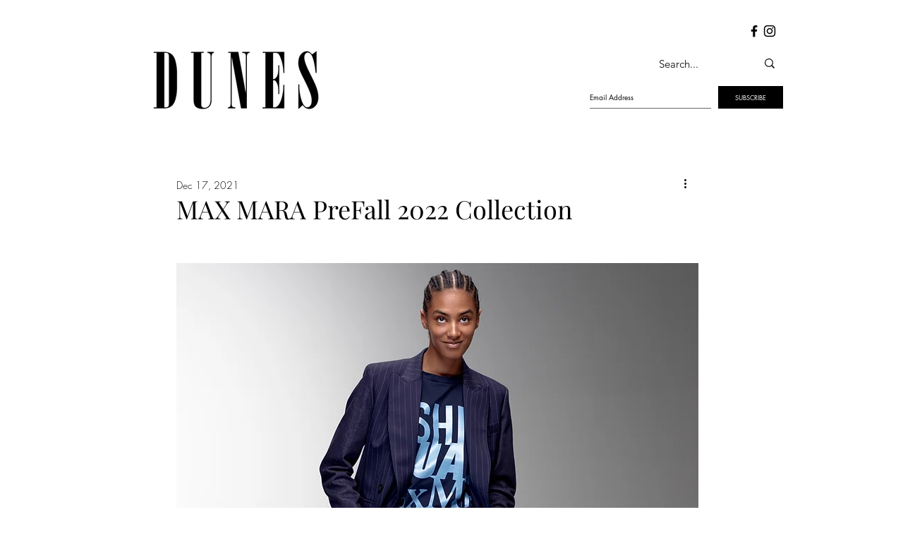

--- FILE ---
content_type: text/css; charset=utf-8
request_url: https://www.dunesmagazine.com/_serverless/pro-gallery-css-v4-server/layoutCss?ver=2&id=74rvh-not-scoped&items=3470_3594_4500%7C3894_3583_4500%7C3463_3583_4500%7C3580_3586_4500%7C3438_3582_4500%7C3766_3589_4500%7C3437_3584_4500%7C3650_3574_4500%7C3465_3583_4500%7C3690_3583_4500%7C3532_3583_4500%7C3609_3583_4500%7C3796_3583_4500%7C3387_3584_4500%7C3355_3585_4500%7C3456_3583_4500%7C3750_3584_4500%7C3788_3584_4500&container=7619.90625_740_554_720&options=gallerySizeType:px%7CenableInfiniteScroll:true%7CtitlePlacement:SHOW_ON_HOVER%7CarrowsSize:23%7CimageMargin:0%7CgalleryLayout:4%7CisVertical:false%7CgallerySizePx:300%7CcubeRatio:1.77%7CcubeType:fit%7CgalleryThumbnailsAlignment:none
body_size: -34
content:
#pro-gallery-74rvh-not-scoped .pro-gallery-parent-container{ width: 740px !important; height: 554px !important; } #pro-gallery-74rvh-not-scoped [data-hook="item-container"][data-idx="0"].gallery-item-container{opacity: 1 !important;display: block !important;transition: opacity .2s ease !important;top: 0px !important;left: 0px !important;right: auto !important;height: 554px !important;width: 442px !important;} #pro-gallery-74rvh-not-scoped [data-hook="item-container"][data-idx="0"] .gallery-item-common-info-outer{height: 100% !important;} #pro-gallery-74rvh-not-scoped [data-hook="item-container"][data-idx="0"] .gallery-item-common-info{height: 100% !important;width: 100% !important;} #pro-gallery-74rvh-not-scoped [data-hook="item-container"][data-idx="0"] .gallery-item-wrapper{width: 442px !important;height: 554px !important;margin: 0 !important;} #pro-gallery-74rvh-not-scoped [data-hook="item-container"][data-idx="0"] .gallery-item-content{width: 442px !important;height: 554px !important;margin: 0px 0px !important;opacity: 1 !important;} #pro-gallery-74rvh-not-scoped [data-hook="item-container"][data-idx="0"] .gallery-item-hover{width: 442px !important;height: 554px !important;opacity: 1 !important;} #pro-gallery-74rvh-not-scoped [data-hook="item-container"][data-idx="0"] .item-hover-flex-container{width: 442px !important;height: 554px !important;margin: 0px 0px !important;opacity: 1 !important;} #pro-gallery-74rvh-not-scoped [data-hook="item-container"][data-idx="0"] .gallery-item-wrapper img{width: 100% !important;height: 100% !important;opacity: 1 !important;} #pro-gallery-74rvh-not-scoped [data-hook="item-container"][data-idx="1"].gallery-item-container{opacity: 1 !important;display: block !important;transition: opacity .2s ease !important;top: 0px !important;left: 442px !important;right: auto !important;height: 554px !important;width: 441px !important;} #pro-gallery-74rvh-not-scoped [data-hook="item-container"][data-idx="1"] .gallery-item-common-info-outer{height: 100% !important;} #pro-gallery-74rvh-not-scoped [data-hook="item-container"][data-idx="1"] .gallery-item-common-info{height: 100% !important;width: 100% !important;} #pro-gallery-74rvh-not-scoped [data-hook="item-container"][data-idx="1"] .gallery-item-wrapper{width: 441px !important;height: 554px !important;margin: 0 !important;} #pro-gallery-74rvh-not-scoped [data-hook="item-container"][data-idx="1"] .gallery-item-content{width: 441px !important;height: 554px !important;margin: 0px 0px !important;opacity: 1 !important;} #pro-gallery-74rvh-not-scoped [data-hook="item-container"][data-idx="1"] .gallery-item-hover{width: 441px !important;height: 554px !important;opacity: 1 !important;} #pro-gallery-74rvh-not-scoped [data-hook="item-container"][data-idx="1"] .item-hover-flex-container{width: 441px !important;height: 554px !important;margin: 0px 0px !important;opacity: 1 !important;} #pro-gallery-74rvh-not-scoped [data-hook="item-container"][data-idx="1"] .gallery-item-wrapper img{width: 100% !important;height: 100% !important;opacity: 1 !important;} #pro-gallery-74rvh-not-scoped [data-hook="item-container"][data-idx="2"].gallery-item-container{opacity: 1 !important;display: block !important;transition: opacity .2s ease !important;top: 0px !important;left: 883px !important;right: auto !important;height: 554px !important;width: 441px !important;} #pro-gallery-74rvh-not-scoped [data-hook="item-container"][data-idx="2"] .gallery-item-common-info-outer{height: 100% !important;} #pro-gallery-74rvh-not-scoped [data-hook="item-container"][data-idx="2"] .gallery-item-common-info{height: 100% !important;width: 100% !important;} #pro-gallery-74rvh-not-scoped [data-hook="item-container"][data-idx="2"] .gallery-item-wrapper{width: 441px !important;height: 554px !important;margin: 0 !important;} #pro-gallery-74rvh-not-scoped [data-hook="item-container"][data-idx="2"] .gallery-item-content{width: 441px !important;height: 554px !important;margin: 0px 0px !important;opacity: 1 !important;} #pro-gallery-74rvh-not-scoped [data-hook="item-container"][data-idx="2"] .gallery-item-hover{width: 441px !important;height: 554px !important;opacity: 1 !important;} #pro-gallery-74rvh-not-scoped [data-hook="item-container"][data-idx="2"] .item-hover-flex-container{width: 441px !important;height: 554px !important;margin: 0px 0px !important;opacity: 1 !important;} #pro-gallery-74rvh-not-scoped [data-hook="item-container"][data-idx="2"] .gallery-item-wrapper img{width: 100% !important;height: 100% !important;opacity: 1 !important;} #pro-gallery-74rvh-not-scoped [data-hook="item-container"][data-idx="3"]{display: none !important;} #pro-gallery-74rvh-not-scoped [data-hook="item-container"][data-idx="4"]{display: none !important;} #pro-gallery-74rvh-not-scoped [data-hook="item-container"][data-idx="5"]{display: none !important;} #pro-gallery-74rvh-not-scoped [data-hook="item-container"][data-idx="6"]{display: none !important;} #pro-gallery-74rvh-not-scoped [data-hook="item-container"][data-idx="7"]{display: none !important;} #pro-gallery-74rvh-not-scoped [data-hook="item-container"][data-idx="8"]{display: none !important;} #pro-gallery-74rvh-not-scoped [data-hook="item-container"][data-idx="9"]{display: none !important;} #pro-gallery-74rvh-not-scoped [data-hook="item-container"][data-idx="10"]{display: none !important;} #pro-gallery-74rvh-not-scoped [data-hook="item-container"][data-idx="11"]{display: none !important;} #pro-gallery-74rvh-not-scoped [data-hook="item-container"][data-idx="12"]{display: none !important;} #pro-gallery-74rvh-not-scoped [data-hook="item-container"][data-idx="13"]{display: none !important;} #pro-gallery-74rvh-not-scoped [data-hook="item-container"][data-idx="14"]{display: none !important;} #pro-gallery-74rvh-not-scoped [data-hook="item-container"][data-idx="15"]{display: none !important;} #pro-gallery-74rvh-not-scoped [data-hook="item-container"][data-idx="16"]{display: none !important;} #pro-gallery-74rvh-not-scoped [data-hook="item-container"][data-idx="17"]{display: none !important;} #pro-gallery-74rvh-not-scoped .pro-gallery-prerender{height:554px !important;}#pro-gallery-74rvh-not-scoped {height:554px !important; width:740px !important;}#pro-gallery-74rvh-not-scoped .pro-gallery-margin-container {height:554px !important;}#pro-gallery-74rvh-not-scoped .one-row:not(.thumbnails-gallery) {height:554px !important; width:740px !important;}#pro-gallery-74rvh-not-scoped .one-row:not(.thumbnails-gallery) .gallery-horizontal-scroll {height:554px !important;}#pro-gallery-74rvh-not-scoped .pro-gallery-parent-container:not(.gallery-slideshow) [data-hook=group-view] .item-link-wrapper::before {height:554px !important; width:740px !important;}#pro-gallery-74rvh-not-scoped .pro-gallery-parent-container {height:554px !important; width:740px !important;}